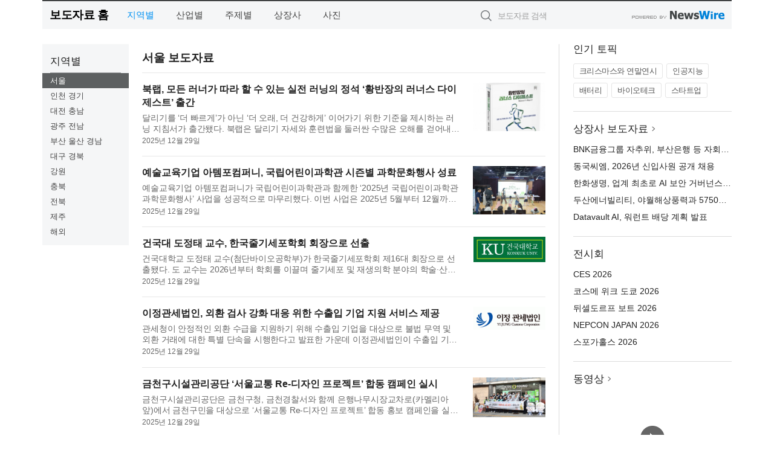

--- FILE ---
content_type: text/html; charset=UTF-8
request_url: https://press.newsje.com/?md=A03&cat=1&page=4
body_size: 11008
content:
<!DOCTYPE html>
<html lang="ko">
<head>
	<meta http-equiv="X-UA-Compatible" content="IE=edge">
	<meta charset="utf-8">
	<title>서울 보도자료 4Page - 제주환경일보</title>
	<meta name="description" content="기업,기관,단체의 서울 지역 보도자료입니다.">				
	<link href="//static.newswire.co.kr/press/css/reset.css?v=29" rel="stylesheet">
	<link href="//static.newswire.co.kr/press/css/common.css?v=29" rel="stylesheet">
	<script src="https://ajax.googleapis.com/ajax/libs/jquery/1.12.4/jquery.min.js"></script>
	<script type="text/javascript">
		let sHost = "http://press.newsje.com";
		document.domain = "newsje.com";
		if(document.location.protocol!=='https:') top.window.scrollTo(0, 0);
	</script>
</head>
<body class="clearfix">

<div id="wrap" style="padding:0"><div id="wrap_width" class="container" style="width:1140px;">
		<div class="header">
			<div class="header-wrap">
				<div class="logo"><a href="/">보도자료 홈</a></div>
				<ul class="gnb-wrap"><li class="nav-item"><a href="/?md=A03" class="active">지역별</a></li> <li class="nav-item"><a href="/?md=A01">산업별</a></li> <li class="nav-item"><a href="/?md=A02">주제별</a></li> <li class="nav-item"><a href="/?md=A07">상장사</a></li> <li class="nav-item"><a href="/?md=A04">사진</a></li></ul>				<div class="search_form">
					<form method="get" action="/search" class="search-form">
						<input id="searchsubmitbtn" class="icon submit" type="submit">
						<input type="text" id="topskey" name="skey" class="form-control input_box" title="검색어 입력" data-feild="skey" placeholder="보도자료 검색">
					</form>
				</div>
				<a href="https://www.newswire.co.kr/?&amp;VHOST=1&amp;partnerCPID=26&amp;KEY=8517dc93be13b7ac27bc5c2fb00fafcb&amp;RF=" target="_blank" rel="nofollow"><div class="poweredby" title="뉴스와이어 제공">뉴스와이어 제공</div></a>
			</div>
		</div>
		<div class="col-type-1">
			<div class="leftmenu">
				<ul class="sideNav"><li class="sn-item"><div class="sn-title">지역별</div><ul class="sn-2depth"><li class="sn-2depth-item"><a href="/?md=A03&amp;cat=1" class="nav-drop active">서울</a></li><li class="sn-2depth-item"><a href="/?md=A03&amp;cat=2" class="nav-drop">인천 경기</a></li><li class="sn-2depth-item"><a href="/?md=A03&amp;cat=3" class="nav-drop">대전 충남</a></li><li class="sn-2depth-item"><a href="/?md=A03&amp;cat=4" class="nav-drop">광주 전남</a></li><li class="sn-2depth-item"><a href="/?md=A03&amp;cat=5" class="nav-drop">부산 울산 경남</a></li><li class="sn-2depth-item"><a href="/?md=A03&amp;cat=6" class="nav-drop">대구 경북</a></li><li class="sn-2depth-item"><a href="/?md=A03&amp;cat=7" class="nav-drop">강원</a></li><li class="sn-2depth-item"><a href="/?md=A03&amp;cat=8" class="nav-drop">충북</a></li><li class="sn-2depth-item"><a href="/?md=A03&amp;cat=9" class="nav-drop">전북</a></li><li class="sn-2depth-item"><a href="/?md=A03&amp;cat=10" class="nav-drop">제주</a></li><li class="sn-2depth-item"><a href="/?md=A03&amp;cat=11" class="nav-drop">해외</a></li></ul></li></ul>			
			</div>
			<div class="col-main">
				
				<div class="title-module">
					<h2 class="sub-title">서울 보도자료</h2>				</div>
				<ul class="newslist">
				
					<li class="atc_lst">
						<dl>
							<dd id="act_1026203" class="atc_thum"><a href="/newsRead.php?no=1026203"><div class="socheap"><img src="//file.newswire.co.kr/data/datafile2/thumb_big/2025/12/3717509309_20251229165347_5660049972.jpg" alt="‘황반장의 러너스 다이제스트’, 황문상·남임경 지음, 198쪽, 1만6800원" onerror="errimg(1026203)"></div></a></dd>
							<dt><a href="/newsRead.php?no=1026203">북랩, 모든 러너가 따라 할 수 있는 실전 러닝의 정석 ‘황반장의 러너스 다이제스트’ 출간</a></dt>
							<dd class="articleView"><a href="/newsRead.php?no=1026203" class="ellipsis-line2">달리기를 ‘더 빠르게’가 아닌 ‘더 오래, 더 건강하게’ 이어가기 위한 기준을 제시하는 러닝 지침서가 출간됐다. 북랩은 달리기 자세와 훈련법을 둘러싼 수많은 오해를 걷어내고 최대한 많은 러너에게 적용 가능한 러닝의 황...</a></dd>
							<dd><span class="mdate">2025년 12월 29일</span></dd>
						</dl>
					</li>
					<li class="atc_lst">
						<dl>
							<dd id="act_1026202" class="atc_thum"><a href="/newsRead.php?no=1026202"><div class="socheap"><img src="//file.newswire.co.kr/data/datafile2/thumb_big/2025/12/1938430170_20251229164528_4702826691.jpg" alt="국립어린이과학관에서 진행된 어린이와 가족이 함께 참여하는 ‘과학 창의교실’ 만들기 체험 모습. 강사의 안내에 따라 아이들이 직접 활동하며 과학 원리를 놀이처럼 경험하고 있다" onerror="errimg(1026202)"></div></a></dd>
							<dt><a href="/newsRead.php?no=1026202">예술교육기업 아템포컴퍼니, 국립어린이과학관 시즌별 과학문화행사 성료</a></dt>
							<dd class="articleView"><a href="/newsRead.php?no=1026202" class="ellipsis-line2">예술교육기업 아템포컴퍼니가 국립어린이과학관과 함께한 ‘2025년 국립어린이과학관 과학문화행사’ 사업을 성공적으로 마무리했다. 이번 사업은 2025년 5월부터 12월까지 약 8개월간 어린이날, 여름방학, 세계우주주간, 크...</a></dd>
							<dd><span class="mdate">2025년 12월 29일</span></dd>
						</dl>
					</li>
					<li class="atc_lst">
						<dl>
							<dd id="act_1026200" class="atc_thum"><a href="/newsRead.php?no=1026200"><div class="socheap logo"><img src="//file.newswire.co.kr/data/upfile/company_img/2024/08/12_31017998_20240823161645_3879773371.jpg" alt="건국대학교 Logo"></div></a></dd>
							<dt><a href="/newsRead.php?no=1026200">건국대 도정태 교수, 한국줄기세포학회 회장으로 선출</a></dt>
							<dd class="articleView"><a href="/newsRead.php?no=1026200" class="ellipsis-line2">건국대학교 도정태 교수(첨단바이오공학부)가 한국줄기세포학회 제16대 회장으로 선출됐다. 도 교수는 2026년부터 학회를 이끌며 줄기세포 및 재생의학 분야의 학술·산업 발전을 총괄하게 된다. 한국줄기세포학회는 2005년 ...</a></dd>
							<dd><span class="mdate">2025년 12월 29일</span></dd>
						</dl>
					</li>
					<li class="atc_lst">
						<dl>
							<dd id="act_1026184" class="atc_thum"><a href="/newsRead.php?no=1026184"><div class="socheap logo"><img src="//file.newswire.co.kr/data/upfile/company_img/2011/05/120_748155032_20110502172925_1373085648.gif" alt="이정관세법인 Logo"></div></a></dd>
							<dt><a href="/newsRead.php?no=1026184">이정관세법인, 외환 검사 강화 대응 위한 수출입 기업 지원 서비스 제공</a></dt>
							<dd class="articleView"><a href="/newsRead.php?no=1026184" class="ellipsis-line2">관세청이 안정적인 외환 수급을 지원하기 위해 수출입 기업을 대상으로 불법 무역 및 외환 거래에 대한 특별 단속을 시행한다고 발표한 가운데 이정관세법인이 수출입 기업을 대상으로 지원서비스 제공에 본격 나선다고 밝...</a></dd>
							<dd><span class="mdate">2025년 12월 29일</span></dd>
						</dl>
					</li>
					<li class="atc_lst">
						<dl>
							<dd id="act_1026151" class="atc_thum"><a href="/newsRead.php?no=1026151"><div class="socheap"><img src="//file.newswire.co.kr/data/datafile2/thumb_big/2025/12/31017998_20251229102330_4404108786.png" alt="금천구시설관리공단 ‘서울교통 Re-디자인 프로젝트’ 합동 캠페인 실시 현장(사진=금천경찰서)" onerror="errimg(1026151)"></div></a></dd>
							<dt><a href="/newsRead.php?no=1026151">금천구시설관리공단 ‘서울교통 Re-디자인 프로젝트’ 합동 캠페인 실시</a></dt>
							<dd class="articleView"><a href="/newsRead.php?no=1026151" class="ellipsis-line2">금천구시설관리공단은 금천구청, 금천경찰서와 함께 은행나무시장교차로(카멜리아 앞)에서 금천구민을 대상으로 ‘서울교통 Re-디자인 프로젝트’ 합동 홍보 캠페인을 실시했다고 29일 밝혔다. 이번 캠페인은 시민이 온·오프...</a></dd>
							<dd><span class="mdate">2025년 12월 29일</span></dd>
						</dl>
					</li>
					<li class="atc_lst">
						<dl>
							<dd id="act_1026182" class="atc_thum"><a href="/newsRead.php?no=1026182"><div class="socheap"><img src="//file.newswire.co.kr/data/datafile2/thumb_big/2025/12/2073032966_20251229133419_3724313321.jpg" alt="이룸아이의 융합논술 전통문화 그림책 ‘열두 띠 이야기(시간의 수호신 십이지신)’" onerror="errimg(1026182)"></div></a></dd>
							<dt><a href="/newsRead.php?no=1026182">이룸아이 출판사, 전통문화 K-스토리 그림책 ‘열두 띠 이야기’ 출간</a></dt>
							<dd class="articleView"><a href="/newsRead.php?no=1026182" class="ellipsis-line2">이룸아이 출판사가 새해가 되면 떠오르는 질문인 ‘왜 우리는 매년 열두 동물 이름으로 해를 부를까?’에 대한 궁금증을 풀어낸 전통문화 그림책 ‘열두 띠 이야기’를 선보였다. ‘올해는 무슨 띠야?’라는 말만큼 새해 인사에서...</a></dd>
							<dd><span class="mdate">2025년 12월 29일</span><span class="sprite spt-news-vod" data-toggle="tooltip" data-placement="top" title="동영상"></span></dd>
						</dl>
					</li>
					<li class="atc_lst">
						<dl>
							<dd id="act_1026172" class="atc_thum"><a href="/newsRead.php?no=1026172"><div class="socheap"><img src="//file.newswire.co.kr/data/datafile2/thumb_big/2025/12/3717801164_20251229115609_2464838456.jpg" alt="한국법무보호복지공단 서울북부지소가 서울시 도봉구의 법무보호대상자 가정을 대상으로 주거환경개선사업을 실시했다" onerror="errimg(1026172)"></div></a></dd>
							<dt><a href="/newsRead.php?no=1026172">한국법무보호복지공단 서울북부지소, 보호대상자 노후주택 환경개선 실시</a></dt>
							<dd class="articleView"><a href="/newsRead.php?no=1026172" class="ellipsis-line2">한국법무보호복지공단 서울북부지소(지소장 김유래)는 2025년 하반기에 서울시 도봉구에 거주하는 법무보호대상자 가정을 대상으로 주거환경개선사업을 실시했다. 이번에 실시된 환경개선에는 법무부 법무보호위원 서울북부...</a></dd>
							<dd><span class="mdate">2025년 12월 29일</span></dd>
						</dl>
					</li>
					<li class="atc_lst">
						<dl>
							<dd id="act_1026185" class="atc_thum"><a href="/newsRead.php?no=1026185"><div class="socheap logo"><img src="//file.newswire.co.kr/data/upfile/company_img/2023/05/12_31017998_20230517114455_5433869236.png" alt="신한투자증권 Logo"></div></a></dd>
							<dt><a href="/newsRead.php?no=1026185">신한투자증권 인사</a></dt>
							<dd class="articleView"><a href="/newsRead.php?no=1026185" class="ellipsis-line2">신한투자증권(대표이사 이선훈)은 29일 인사를 발표했다. 신임 ◇ 지점장 △신한Premier안산 김상진 △신한Premier강남금융센터 김경덕 △신한Premier울산금융센터 김규호 △신한Premier청주 김태진 △신한PremierPWM한남동센터 ...</a></dd>
							<dd><span class="mdate">2025년 12월 29일</span></dd>
						</dl>
					</li>
					<li class="atc_lst">
						<dl>
							<dd id="act_1026164" class="atc_thum"><a href="/newsRead.php?no=1026164"><div class="socheap"><img src="//file.newswire.co.kr/data/datafile2/thumb_big/2025/12/2009358633_20251229110658_5245018602.jpg" alt="정통 이탈리아 모데나 발사믹 쥬세페 크레모니니 라인업" onerror="errimg(1026164)"></div></a></dd>
							<dt><a href="/newsRead.php?no=1026164">서영이앤티, 62만 유튜버 ‘은수저’와 협업해 정통 이탈리아 모데나 발사믹 ‘쥬세페 크레모니니’ 알리다</a></dt>
							<dd class="articleView"><a href="/newsRead.php?no=1026164" class="ellipsis-line2">이탈리아 프리미엄 발사믹 식초 브랜드 쥬세페 크레모니니의 한국 공식 수입원 서영이앤티가 지난 27일 구독자 62만의 요리 유튜버 ‘은수저’와 협업한 영상을 ‘은수저’의 유튜브 채널을 통해 공개했다. 쥬세페 크레모니니는...</a></dd>
							<dd><span class="mdate">2025년 12월 29일</span></dd>
						</dl>
					</li>
					<li class="atc_lst">
						<dl>
							<dd id="act_1026177" class="atc_thum"><a href="/newsRead.php?no=1026177"><div class="socheap"><img src="//file.newswire.co.kr/data/datafile2/thumb_big/2025/12/3697277643_20251229132307_7844256397.png" alt="시립청소년드림센터는 2025년 한 해 동안 건국대학교 예술디자인대학원 미술치료학과와 ‘찾아가는 집단상담’을 성공리에 운영했다" onerror="errimg(1026177)"></div></a></dd>
							<dt><a href="/newsRead.php?no=1026177">시립청소년드림센터, 청소년 대상 ‘찾아가는 집단상담’ 운영</a></dt>
							<dd class="articleView"><a href="/newsRead.php?no=1026177" class="ellipsis-line2">시립청소년드림센터는 2025년 한 해 동안 청소년의 심리·정서적 안정을 지원하기 위해 관내 5개 학교를 대상으로 ‘찾아가는 집단상담’ 프로그램을 성공리에 운영했다. 이번 프로그램은 2025년부터 새롭게 시작된 사업으로, ...</a></dd>
							<dd><span class="mdate">2025년 12월 29일</span></dd>
						</dl>
					</li>
					<li class="atc_lst">
						<dl>
							<dd id="act_1026143" class="atc_thum"><a href="/newsRead.php?no=1026143"><div class="socheap"><img src="//file.newswire.co.kr/data/datafile2/thumb_big/2025/12/3542924560_20251229091339_6091662312.jpg" alt="2025년 퀄컴 장학팀 발대식" onerror="errimg(1026143)"></div></a></dd>
							<dt><a href="/newsRead.php?no=1026143">융합 인재 육성을 위한 퀄컴 장학 프로그램의 전국적인 인기 상승</a></dt>
							<dd class="articleView"><a href="/newsRead.php?no=1026143" class="ellipsis-line2">퀄컴 인코퍼레이티드(Qualcomm Incorporated)가 진행하는 미래 육성 프로그램이 올해 전국적으로 20팀 170여 명의 학생이 참여하며 시작됐다. 지속가능한 세상을 위해 미래 인재 육성에 힘을 쏟고 있는 퀄컴은 2015년부터 ...</a></dd>
							<dd><span class="mdate">2025년 12월 29일</span></dd>
						</dl>
					</li>
					<li class="atc_lst">
						<dl>
							<dd id="act_1026176" class="atc_thum"><a href="/newsRead.php?no=1026176"><div class="socheap"><img src="//file.newswire.co.kr/data/datafile2/thumb_big/2025/12/2105781094_20251229132133_8186891015.png" alt="반려견 패션을 중심으로 반려견과 보호자의 일상에 필요한 브랜드와 제품을 큐레이션하는 쇼핑 앱 ‘디어테일’" onerror="errimg(1026176)"></div></a></dd>
							<dt><a href="/newsRead.php?no=1026176">페치, K-펫 패션 생태계 확장 나서… 반려견 패션 전문 플랫폼 ‘디어테일’ 리뉴얼</a></dt>
							<dd class="articleView"><a href="/newsRead.php?no=1026176" class="ellipsis-line2">페치(Petch)가 자사의 반려견 패션 전문 플랫폼 ‘디어테일’을 리뉴얼했다고 29일 밝혔다. 반려동물과 함께하는 삶이 일상이 되면서 펫 패션은 단순한 물건을 넘어 반려인의 취향과 스타일을 반영하는 라이프스타일 영역으로...</a></dd>
							<dd><span class="mdate">2025년 12월 29일</span></dd>
						</dl>
					</li>
					<li class="atc_lst">
						<dl>
							<dd id="act_1026168" class="atc_thum"><a href="/newsRead.php?no=1026168"><div class="socheap"><img src="//file.newswire.co.kr/data/datafile2/thumb_big/2025/12/3068385286_20251229112536_5311111830.jpg" alt="마우저 일렉트로닉스, 탁월한 디지털 성과를 인정받아 번스로부터 ‘전자상거래 부문 올해의 유통기업상’ 수상" onerror="errimg(1026168)"></div></a></dd>
							<dt><a href="/newsRead.php?no=1026168">마우저 일렉트로닉스, 탁월한 디지털 성과를 인정받아 번스로부터 ‘전자상거래 부문 올해의 유통기업상’ 수상</a></dt>
							<dd class="articleView"><a href="/newsRead.php?no=1026168" class="ellipsis-line2">최신 전자부품 및 산업 자동화 제품을 공급하는 글로벌 공인 유통기업 마우저 일렉트로닉스(Mouser Electronics) 는 전자부품 분야의 선도적인 제조 및 공급사인 번스(Bourns) 로부터 ‘전자상거래 부문 올해의 유통기업상(e...</a></dd>
							<dd><span class="mdate">2025년 12월 29일</span></dd>
						</dl>
					</li>
					<li class="atc_lst">
						<dl>
							<dd id="act_1026160" class="atc_thum"><a href="/newsRead.php?no=1026160"><div class="socheap logo"><img src="//file.newswire.co.kr/data/upfile/company_img/2023/05/12_31017998_20230517114455_5433869236.png" alt="신한투자증권 Logo"></div></a></dd>
							<dt><a href="/newsRead.php?no=1026160">신한투자증권 ‘Adieu 2025! 데이터’로 살펴보는 특별한 어워드 10개 부문 선정</a></dt>
							<dd class="articleView"><a href="/newsRead.php?no=1026160" class="ellipsis-line2">신한투자증권은 코스피 4000시대 ‘Adieu 2025! 데이터’로 살펴보는 특별한 어워드를 통해 올 한 해(1월~12월 15일) 인기 있는 종목, 이색적인 거래 유형, 인상적인 고객 등을 선별했다고 29일 밝혔다. 올해 연초 대비 12월 ...</a></dd>
							<dd><span class="mdate">2025년 12월 29일</span></dd>
						</dl>
					</li>
					<li class="atc_lst">
						<dl>
							<dd id="act_1026158" class="atc_thum"><a href="/newsRead.php?no=1026158"><div class="socheap"><img src="//file.newswire.co.kr/data/datafile2/thumb_big/2025/12/3529590329_20251229102529_7005742296.png" alt="한국체육산업개발이 2025년 공공데이터 품질인증 ‘최우수’ 등급을 획득했다" onerror="errimg(1026158)"></div></a></dd>
							<dt><a href="/newsRead.php?no=1026158">한국체육산업개발, 행안부 공공데이터 품질인증 2년 연속 ‘최우수’</a></dt>
							<dd class="articleView"><a href="/newsRead.php?no=1026158" class="ellipsis-line2">한국체육산업개발(대표이사 신치용)은 지난 19일 서울 송파구 한국광고문화회관에서 열린 2025년 공공데이터 품질인증 수여식에서 최고 등급인 ‘최우수’ 등급을 획득했다고 밝혔다. 행정안전부가 주관하는 공공데이터 품질...</a></dd>
							<dd><span class="mdate">2025년 12월 29일</span></dd>
						</dl>
					</li>
					<li class="atc_lst">
						<dl>
							<dd id="act_1026161" class="atc_thum"><a href="/newsRead.php?no=1026161"><div class="socheap"><img src="//file.newswire.co.kr/data/datafile2/thumb_big/2025/12/1028147215_20251229110649_6111848898.png" alt="모빌리티인문학 연구원이 인문한국플러스(HK+) 지원사업(2018~2025) 종합평가에서 ‘매우 우수’ 등급을 획득했다" onerror="errimg(1026161)"></div></a></dd>
							<dt><a href="/newsRead.php?no=1026161">교육부 지원사업서 ‘매우 우수’ 평가받은 건국대 모빌리티 인문학 연구원</a></dt>
							<dd class="articleView"><a href="/newsRead.php?no=1026161" class="ellipsis-line2">건국대학교 모빌리티 인문학 연구원(원장 신인섭)이 교육부와 한국연구재단이 주관한 인문한국플러스(HK+) 지원사업(2018~2025) 종합평가에서 최고 수준에 해당하는 ‘매우 우수’ 등급을 획득했다. 인문한국플러스(HK+) 사업...</a></dd>
							<dd><span class="mdate">2025년 12월 29일</span></dd>
						</dl>
					</li>
					<li class="atc_lst">
						<dl>
							<dd id="act_1026163" class="atc_thum"><a href="/newsRead.php?no=1026163"><div class="socheap logo"><img src="//file.newswire.co.kr/data/upfile/company_img/2023/12/12_31017998_20231205155840_8509943774.png" alt="우리금융그룹 Logo"></div></a></dd>
							<dt><a href="/newsRead.php?no=1026163">우리자산신탁, 첫 ‘차입형 토지신탁’ 수주… 주거 안정·공급 확대 기여</a></dt>
							<dd class="articleView"><a href="/newsRead.php?no=1026163" class="ellipsis-line2">우리자산신탁(대표 김범석)은 회사 출범 이후 첫 번째 ‘차입형 토지신탁’ 사업으로, 한국토지주택공사(LH) 매입 확약과 연계한 서울 금천구 독산동 오피스텔 개발사업 수주를 확정하고 주택공급 확대와 주거 안정에 본격 나...</a></dd>
							<dd><span class="mdate">2025년 12월 29일</span></dd>
						</dl>
					</li>
					<li class="atc_lst">
						<dl>
							<dd id="act_1026138" class="atc_thum"><a href="/newsRead.php?no=1026138"><div class="socheap"><img src="//file.newswire.co.kr/data/datafile2/thumb_big/2025/12/3543846298_20251222131913_6302764047.png" alt="동대문구 스마트 공영주차장 사업 예상도(AI 생성 이미지)" onerror="errimg(1026138)"></div></a></dd>
							<dt><a href="/newsRead.php?no=1026138">대흥정보, 동대문구 ‘스마트 공영주차장’ 사업 수주… AI 로봇이 화재 감시하고 하이패스로 통과</a></dt>
							<dd class="articleView"><a href="/newsRead.php?no=1026138" class="ellipsis-line2">스마트 주차/시티 전문 기업 대흥정보(대표 여범수, 박기범)가 서울특별시 동대문구의 핵심 사업인 ‘스마트 공영주차장 조성 사업’의 최종 사업자로 선정됐다고 29일 밝혔다. 이번 사업은 동대문구 관내 20여 개 공영주차장...</a></dd>
							<dd><span class="mdate">2025년 12월 29일</span><span class="sprite spt-news-vod" data-toggle="tooltip" data-placement="top" title="동영상"></span></dd>
						</dl>
					</li>
					<li class="atc_lst">
						<dl>
							<dd id="act_1026162" class="atc_thum"><a href="/newsRead.php?no=1026162"><div class="socheap logo"><img src="//file.newswire.co.kr/data/upfile/company_img/2024/01/12_1028147215_20240125132649_6952835162.png" alt="GS Logo"></div></a></dd>
							<dt><a href="/newsRead.php?no=1026162">허태수 GS그룹 회장 “변화 지켜보지 말고 한발 앞서 실행하라”</a></dt>
							<dd class="articleView"><a href="/newsRead.php?no=1026162" class="ellipsis-line2">허 회장은 “지난해는 글로벌 공급망 변화가 가속화되고 AI 대전환이 빠르게 진행되면서 경영 환경 전반이 어느 때보다 녹록지 않았다”며 “이러한 여건 속에서도 각자의 자리에서 최선을 다해준 임직원 여러분의 노고에 진심...</a></dd>
							<dd><span class="mdate">2025년 12월 29일</span></dd>
						</dl>
					</li>
					<li class="atc_lst">
						<dl>
							<dd id="act_1026115" class="atc_thum"><a href="/newsRead.php?no=1026115"><div class="socheap"><img src="//file.newswire.co.kr/data/datafile2/thumb_big/2025/12/1935308124_20251226164532_6460036391.jpg" alt="이신우 지음, 좋은땅출판사, 316쪽, 1만8000원" onerror="errimg(1026115)"></div></a></dd>
							<dt><a href="/newsRead.php?no=1026115">좋은땅출판사 ‘굿과 떡’ 출간</a></dt>
							<dd class="articleView"><a href="/newsRead.php?no=1026115" class="ellipsis-line2">좋은땅출판사가 ‘굿과 떡’을 펴냈다. ‘굿과 떡’은 조선 후기 한양을 무대로 권력과 돈, 정보가 뒤엉킨 사회의 밑바닥을 정면으로 파고드는 역사 소설이다. 포도청 구류소에서 시작된 이야기는 사기꾼과 무당, 그리고 민비를...</a></dd>
							<dd><span class="mdate">2025년 12월 29일</span></dd>
						</dl>
					</li>
					<li class="atc_lst">
						<dl>
							<dd id="act_1026157" class="atc_thum"><a href="/newsRead.php?no=1026157"><div class="socheap"><img src="//file.newswire.co.kr/data/datafile2/thumb_big/2025/12/1938234135_20251229095131_1949582557.png" alt="AI 영어학습 솔루션 스픽이 2026년 새해를 맞아 첫 오프라인 체험 이벤트 ‘새해는 트일 것이다’를 강남역 11번 출구 부근에서 개최한다" onerror="errimg(1026157)"></div></a></dd>
							<dt><a href="/newsRead.php?no=1026157">스픽, 강남역 전광판에 새해 다짐 띄운다… ‘올해는 영어가 트일 것이다’</a></dt>
							<dd class="articleView"><a href="/newsRead.php?no=1026157" class="ellipsis-line2">AI 영어학습 솔루션 ‘스픽’을 운영하는 스픽이지랩스코리아(대표 코너 니콜라이 즈윅)가 2026년 새해를 맞아 첫 오프라인 체험 이벤트 ‘새해는 트일 것이다’를 강남역 11번 출구 부근(서울시 강남구 강남대로 420)에서 개최...</a></dd>
							<dd><span class="mdate">2025년 12월 29일</span></dd>
						</dl>
					</li>
					<li class="atc_lst">
						<dl>
							<dd id="act_1026144" class="atc_thum"><a href="/newsRead.php?no=1026144"><div class="socheap"><img src="//file.newswire.co.kr/data/datafile2/thumb_big/2025/12/31017998_20251229092001_7453636707.jpg" alt="한국직업능력연구원 고혜원 원장(오른쪽)과 이화여자대학교 이향숙 총장은 지난 12월 24일 인공지능 전환 시대의 여성 인적자원개발 및 직업능력개발 관련 협력을 위한 업무협약을 체결했다" onerror="errimg(1026144)"></div></a></dd>
							<dt><a href="/newsRead.php?no=1026144">한국직업능력연구원, 이화여자대학교와 인공지능 전환 시대의 여성 인적자원개발 및 직업능력개발 관련 업무협약 체결</a></dt>
							<dd class="articleView"><a href="/newsRead.php?no=1026144" class="ellipsis-line2">한국직업능력연구원(원장 고혜원)과 이화여자대학교(총장 이향숙)는 지난 12월 24일 이화여자대학교 본관에서 업무협약(MOU, Memorandum of Understanding)을 체결했다. 양 기관은 이번 협약을 통해 인공지능(AI, Artificia...</a></dd>
							<dd><span class="mdate">2025년 12월 29일</span></dd>
						</dl>
					</li>
					<li class="atc_lst">
						<dl>
							<dd id="act_1025975" class="atc_thum"><a href="/newsRead.php?no=1025975"><div class="socheap"><img src="//file.newswire.co.kr/data/datafile2/thumb_big/2025/12/1935308124_20251223162355_4434923275.jpg" alt="이준우 지음, 좋은땅출판사, 208쪽, 1만5000원" onerror="errimg(1025975)"></div></a></dd>
							<dt><a href="/newsRead.php?no=1025975">좋은땅출판사, 장편소설 ‘풍경이 있는 민박집’ 출간</a></dt>
							<dd class="articleView"><a href="/newsRead.php?no=1025975" class="ellipsis-line2">좋은땅출판사가 ‘풍경이 있는 민박집’를 펴냈다. 도시의 삶을 정리하고 시골로 내려온 중년 남성의 일상을 담은 장편소설 ‘풍경이 있는 민박집’은 귀촌이라는 선택 이후의 삶과 세월을 돌아 다시 마주한 관계의 의미를 차분...</a></dd>
							<dd><span class="mdate">2025년 12월 29일</span></dd>
						</dl>
					</li>
					<li class="atc_lst">
						<dl>
							<dd id="act_1026140" class="atc_thum"><a href="/newsRead.php?no=1026140"><div class="socheap"><img src="//file.newswire.co.kr/data/datafile2/thumb_big/2025/12/3529590329_20251229085151_7669990874.png" alt="한국체육산업개발이 ‘2025년 경기도 긴급구조종합훈련’에서 경기도지사 표창을 수상했다" onerror="errimg(1026140)"></div></a></dd>
							<dt><a href="/newsRead.php?no=1026140">한국체육산업개발, 2025년도 경기도 긴급구조종합훈련 경기도지사 표창 수상</a></dt>
							<dd class="articleView"><a href="/newsRead.php?no=1026140" class="ellipsis-line2">한국체육산업개발(대표이사 신치용)은 지난 26일 ‘2025년 경기도 긴급구조종합훈련’에서 재난 대응 역량 강화와 유관기관 협력에 기여한 공로를 인정받아 경기도지사(도지사 김동연) 표창을 수상했다고 밝혔다. 경기도 긴급...</a></dd>
							<dd><span class="mdate">2025년 12월 29일</span></dd>
						</dl>
					</li>
					<li class="atc_lst">
						<dl>
							<dd id="act_1026153" class="atc_thum"><a href="/newsRead.php?no=1026153"><div class="socheap logo"><img src="//file.newswire.co.kr/data/upfile/company_img/2023/12/12_31017998_20231205154037_7703830954.png" alt="세아홀딩스 Logo"></div></a></dd>
							<dt><a href="/newsRead.php?no=1026153">세아베스틸, 철강 업계 최초 ‘폐기물 매립 제로’ 플래티넘 등급 획득</a></dt>
							<dd class="articleView"><a href="/newsRead.php?no=1026153" class="ellipsis-line2">세아베스틸(대표이사 서한석)이 국내 철강 업계 최초로 글로벌 안전 인증 기관인 ‘UL 솔루션즈(UL Solutions)’로부터 ‘폐기물 매립 제로(Zero Waste to Landfill, ZWTL)’ 인증 최고 등급인 ‘플래티넘(Platinum)’을 획득했다...</a></dd>
							<dd><span class="mdate">2025년 12월 29일</span></dd>
						</dl>
					</li>				</ul>
				<div class="pagination-wrap"> <ul class="pagination"> <li><a href="https://press.newsje.com/?md=A03&cat=1&amp;page=3" alt="3" aria-label="Previous"><span aria-hidden="true">&lsaquo;</span></a></li> <li><a href="https://press.newsje.com/?md=A03&cat=1&amp;page=2" alt="2">2 <span class="sr-only">(current)</span></a></li> <li><a href="https://press.newsje.com/?md=A03&cat=1&amp;page=3" alt="3">3 <span class="sr-only">(current)</span></a></li> <li class="active"><a>4 <span class="sr-only">(current)</span></a> <li><a href="https://press.newsje.com/?md=A03&cat=1&amp;page=5" alt="5">5 <span class="sr-only">(current)</span></a></li> <li><a href="https://press.newsje.com/?md=A03&cat=1&amp;page=6" alt="6">6 <span class="sr-only">(current)</span></a></li> <li><a href="https://press.newsje.com/?md=A03&cat=1&amp;page=5" alt="5"><span aria-hidden="true">&rsaquo;</span></a></li> <li><a href="https://press.newsje.com/?md=A03&cat=1&amp;page=9"  alt="9"><span aria-hidden="true">&raquo;</span></a></li> </ul></div>			</div>
			<div class="rightcolumn">
				<div class="aside-cnt"><div class="aside-tit">인기 토픽</div><ul class="tag"><li><a href="/?md=A06&amp;tno=221">크리스마스와 연말연시</a></li><li><a href="/?md=A06&amp;tno=203">인공지능</a></li><li><a href="/?md=A06&amp;tno=559">배터리</a></li><li><a href="/?md=A06&amp;tno=287">바이오테크</a></li><li><a href="/?md=A06&amp;tno=103">스타트업</a></li></ul></div> <div class="aside-cnt"><div class="aside-tit"><a href="/?md=A07">상장사 보도자료</a> <i class="sprite spt-title-bullet" aria-hidden="true"></i></div><ul class="lists"><li><div class="ellipsis"><a href="/newsRead.php?no=1026315">BNK금융그룹 자추위, 부산은행 등 자회사 CEO 최종 확정</a></div></li><li><div class="ellipsis"><a href="/newsRead.php?no=1026301">동국씨엠, 2026년 신입사원 공개 채용</a></div></li><li><div class="ellipsis"><a href="/newsRead.php?no=1026294">한화생명, 업계 최초로 AI 보안 거버넌스 국제표준 ‘ISO 42001’ 인증 획득</a></div></li><li><div class="ellipsis"><a href="/newsRead.php?no=1026293">두산에너빌리티, 야월해상풍력과 5750억원 규모 EPC 계약 체결</a></div></li><li><div class="ellipsis"><a href="/newsRead.php?no=1026273">Datavault AI, 워런트 배당 계획 발표</a></div></li></ul></div> <div class="aside-cnt"><div class="aside-tit">전시회</div><ul class="lists"><li><div class="ellipsis"><a href="https://www.newswire.co.kr/eventRead.php?no=15442" target="_blank">CES 2026</a></div></li><li><div class="ellipsis"><a href="https://www.newswire.co.kr/eventRead.php?no=15557" target="_blank">코스메 위크 도쿄 2026</a></div></li><li><div class="ellipsis"><a href="https://www.newswire.co.kr/eventRead.php?no=15551" target="_blank">뒤셀도르프 보트 2026</a></div></li><li><div class="ellipsis"><a href="https://www.newswire.co.kr/eventRead.php?no=15562" target="_blank">NEPCON JAPAN 2026</a></div></li><li><div class="ellipsis"><a href="https://www.newswire.co.kr/eventRead.php?no=15589" target="_blank">스포가홀스 2026</a></div></li></ul></div> <div class="aside-cnt aside-embed-mov2"><div class="aside-tit"><a href="/?md=A08">동영상</a> <i class="sprite spt-title-bullet" aria-hidden="true"></i></div><div class="inner"><div class="atc_thum"><a href="/newsRead.php?no=1026271" class="ico-play-video"><div class="thumbnail"><img src="https://img.youtube.com/vi/jSILnarBr0U/mqdefault.jpg" alt="">	</div></a></div><div class="desc ellipsis-line2"><a href="/newsRead.php?no=1026271">슬로베니아, 확대된 스노 스포츠와 노르딕 트레일·다채로운 아웃도어 체험으로 겨울 시즌 맞이</a></div></div></div> <input type="hidden" id="pcid" value="0"><div class="aside-cnt aside-thumb"><div class="aside-tit">인기 사진</div><div class="thumb-wrap"><a class="sprite thumb-controls-prev prevnex" data-value="1">이전</a><a class="sprite thumb-controls-next prevnex" data-value="2">다음</a><div class="thumb"><a href="/newsRead.php?no=1026314" class="rphlaylink"><div class="socheap"><img id="rphlay" src="//file.newswire.co.kr/data/datafile2/thumb_big/2025/12/31017998_20251231155748_2075294759.jpg" alt="베스타스, 한국에서 390MW 규모 해상풍력 프로젝트 수주"></div></a></div></div><div class="desc ellipsis-line2" id="rphlayintro"><a href="/newsRead.php?no=1026314">베스타스, 한국에서 390MW 규모 해상풍력 프로젝트 수주</a></div></div>				
			</div>
		</div>
</div></div>

<script type="text/javascript">
	let h = $("#wrap").height();
	let fa = 1;
	let fn = 'myframe';
	let photoinfo = [{"id":"1026314","filename":"2025\/12\/31017998_20251231155748_2075294759.jpg","title":"\ubca0\uc2a4\ud0c0\uc2a4, \ud55c\uad6d\uc5d0\uc11c 390MW \uaddc\ubaa8 \ud574\uc0c1\ud48d\ub825 \ud504\ub85c\uc81d\ud2b8 \uc218\uc8fc","alt":"\ubca0\uc2a4\ud0c0\uc2a4, \ud55c\uad6d\uc5d0\uc11c 390MW \uaddc\ubaa8 \ud574\uc0c1\ud48d\ub825 \ud504\ub85c\uc81d\ud2b8 \uc218\uc8fc"},{"id":"1026306","filename":"2025\/12\/3529708290_20251231140042_2206204932.jpg","title":"\uc2e0\uc131\ub300\ud559\uad50, \ubc30\uc6c0\uacfc \ud734\uc2dd \uacf5\uc874\ud558\ub294 \uc2e0\uc911\ub144 \ub7f0\ucf00\uc774\uc158 \uac1c\ucd5c\u2026 \uc9c0\uc5ed \uc815\uc8fc \uc120\uc21c\ud658 \ubaa8\ub378 \uad6c\ucd95","alt":"\ub7f0\ucf00\uc774\uc158 \ucc38\uc5ec\uc790 \ubaa8\uc9d1 \ud3ec\uc2a4\ud130"},{"id":"1026311","filename":"2025\/12\/2040571917_20251231145324_4457681715.png","title":"\uc11c\uc6b8\ub0a8\uc0b0\u00b7\ub3c8\ud654\ubb38\uad6d\uc545\ub2f9, 2025\ub144 \uc6b4\uc601 \uc131\uacfc\ub85c \ud1b5\ud569 \uccb4\uc81c \uc548\ucc29","alt":"\uc11c\uc6b8\ub0a8\uc0b0\u00b7\ub3c8\ud654\ubb38\uad6d\uc545\ub2f9 \uacf5\uc5f0 \ubaa8\uc2b5"},{"id":"1026276","filename":"2025\/12\/31017998_20251231084500_9412306117.jpg","title":"\ubca0\uc2a4\ud0c0\uc2a4, \ud55c\uad6d\uc5d0\uc11c 43MW\uae09 \uc2e0\uaddc \ud48d\ub825\ubc1c\uc804 \ud504\ub85c\uc81d\ud2b8 \uc218\uc8fc","alt":"\ubca0\uc2a4\ud0c0\uc2a4(Vestas)\uc758 \uc778\ubca4\ud22c\uc2a4(EnVentus) \ud130\ube48"},{"id":"1026234","filename":"2025\/12\/3076624198_20251230100824_4070991510.jpg","title":"\uc624\ud1a0\uadf8\ub798\ud504 \uceec\ub809\uc158 \ud638\ud154, \ub354 \ud31c \uc573 \uc0b0 \ubca0\ub2c8\ud1a0 \uc624\ud508\uc73c\ub85c \ud544\ub9ac\ud540 \uc2dc\uc7a5 \uccab \uc9c4\ucd9c","alt":"\ub354 \ud31c \uc573 \uc0b0 \ubca0\ub2c8\ud1a0, \uc624\ud1a0\uadf8\ub798\ud504 \uceec\ub809\uc158, \ub9c8\ud638\uac00\ub2c8 \ud480 \ub808\uc9c0\ub358\uc2a4"},{"id":"1026293","filename":"2025\/12\/31017998_20251231112831_6497918182.png","title":"\ub450\uc0b0\uc5d0\ub108\ube4c\ub9ac\ud2f0, \uc57c\uc6d4\ud574\uc0c1\ud48d\ub825\uacfc 5750\uc5b5\uc6d0 \uaddc\ubaa8 EPC \uacc4\uc57d \uccb4\uacb0","alt":"\ub450\uc0b0\uc5d0\ub108\ube4c\ub9ac\ud2f0\uac00 \uad6d\ub0b4 \uae30\uc220\ub85c \ub3c5\uc790 \uac1c\ubc1c\ud55c 8MW\uae09 \ud574\uc0c1\ud48d\ub825 \ubc1c\uc804\uae30(DS205-8MW) \uc804\uacbd"},{"id":"1026271","filename":"2025\/12\/3717472907_20251231052834_2015432408.jpg","title":"\uc2ac\ub85c\ubca0\ub2c8\uc544, \ud655\ub300\ub41c \uc2a4\ub178 \uc2a4\ud3ec\uce20\uc640 \ub178\ub974\ub515 \ud2b8\ub808\uc77c\u00b7\ub2e4\ucc44\ub85c\uc6b4 \uc544\uc6c3\ub3c4\uc5b4 \uccb4\ud5d8\uc73c\ub85c \uaca8\uc6b8 \uc2dc\uc98c \ub9de\uc774","alt":"\uc2ac\ub85c\ubca0\ub2c8\uc544\uc758 \ud06c\ub85c\uc2a4\ucee8\ud2b8\ub9ac \uc2a4\ud0a4 \ub124\ud2b8\uc6cc\ud06c\ub294 \uc774\ubc88 \uc2dc\uc98c\uc5d0\ub3c4 \uc8fc\uc694 \ubcfc\uac70\ub9ac\ub85c \uaf3d\ud78c\ub2e4"},{"id":"1026269","filename":"2025\/12\/3699302484_20251230231147_2224425389.jpg","title":"\uc624\uc774\ub77c\uc138 \uacc4\ub958 by \ud638\uc2dc\ub178 \ub9ac\uc870\ud2b8, \uc544\uc624\ubaa8\ub9ac\uc5d0\uc11c\uc758 \uc6b4\uc601 20\uc8fc\ub144 \uae30\ub150 \uc774\ubca4\ud2b8 \uc2e4\uc2dc","alt":"\uc774\ub07c\ub97c \uac10\uc0c1\ud558\uba70 \uc990\uae30\ub294 \u2018\uc774\ub07c \ubaa8\ub2dd\\&#039;"},{"id":"1026286","filename":"2025\/12\/1935605454_20251231102044_8218360861.png","title":"\ubb38\ud654\uc608\uc220\uc758 \ud0dc\ub3d9\uc9c0 \uc2e0\ucd0c, \uc74c\uc545\uc73c\ub85c \ubb3c\ub4e0 \ud558\ub8e8\u2026 \u20182025 \uc2e0\ucd0c \ube14\ub8e8\uc2a4 \ub7a9\uc18c\ub514\u2019 \uc131\ud669\ub9ac\uc5d0 \uac1c\ucd5c","alt":"\u20182025 \uc2e0\ucd0c \ube14\ub8e8\uc2a4 \ub7a9\uc18c\ub514\u2019 \ud31d\uc5c5 \ud589\uc0ac\uc7a5 \uc804\uacbd"},{"id":"1026280","filename":"2025\/12\/1028147215_20251231092545_9859800035.png","title":"GS25, \ucd98\uc2dd\uc774 \uceec\ub798\ubc84 \uac04\ud3b8\uc2dd\ubd80\ud130 2026 \uc2e0\ub144 \ud55c\uc815\ud310 \uc8fc\ub958\uae4c\uc9c0 \u2018\ub9d0\u2019 \ud14c\ub9c8 \uc774\uc0c9 \uc0c1\ud488 \ucd9c\uc2dc","alt":"GS25\uac00 \ub9d0(\u99ac) \uc77c\ub7ec\uc2a4\ud2b8 \ub514\uc790\uc778\uc774 \ub2f4\uae34 \u2018\ucd98\uc2dd\uc774 \uceec\ub798\ubc84 \uac04\ud3b8\uc2dd 7\uc885\u2019\uc744 2026\ub144 1\uc6d4 6\uc77c\uc5d0 \ucd9c\uc2dc\ud55c\ub2e4"}];
	if($("#wrap_width").length) {
		let cw = $("#wrap_width").hasClass("wrap-unique") ? 801 : 1140;
		let w = $("#wrap_width").width();
		if (w >= cw) {
			$("#wrap_width").addClass("photo-4column");
		}
	}
	$( window ).on( "load", function() {
		if($(".grid").length) {
			let $grid = $('.grid').masonry({
				itemSelector: '.grid-item',
				// use element for option
				columnWidth: '.grid-sizer',
				percentPosition: true
			});
		}
		if(fa) {
			h = $("#wrap").height();
			h = h +20;
			if(document.location.protocol==="https:") {
				window.parent.postMessage({ childHeight: $("#wrap").height() }, "https://www.newsje.com/_press/");
			} else {
				if(parent.document.getElementById(fn)!==null) parent.document.getElementById(fn).style.height = h+'px';
			}
		}
	});
</script>
<script src="//static.newswire.co.kr/press/js/common.js?v=29"></script>
</body>
</html>